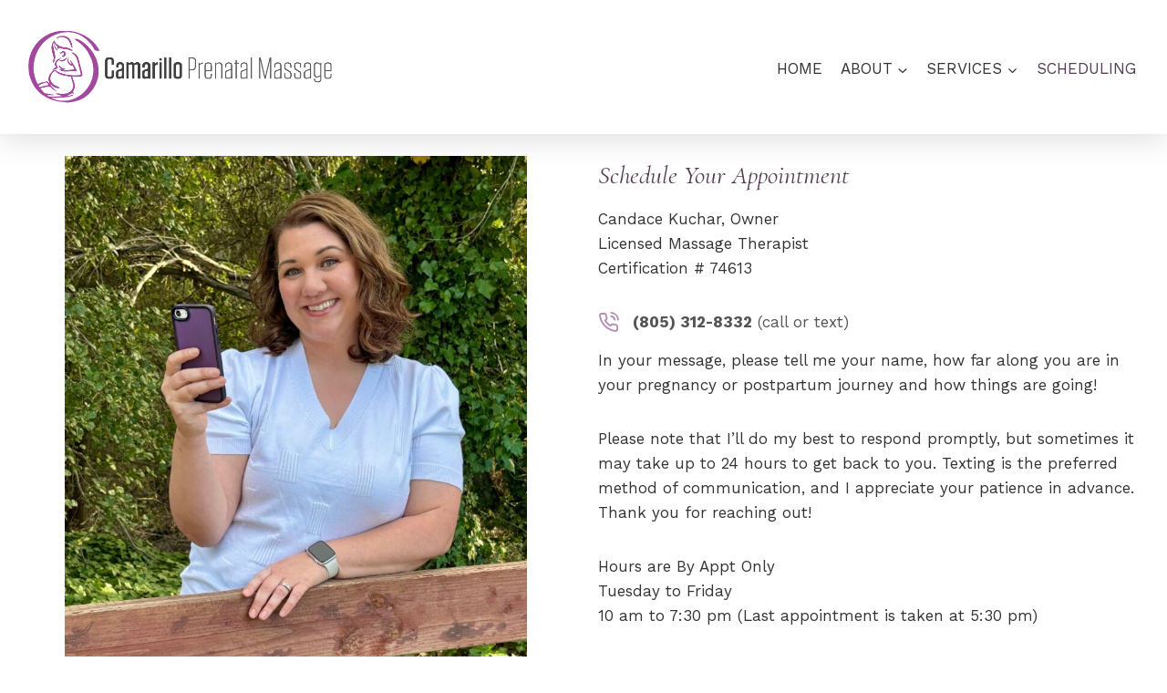

--- FILE ---
content_type: text/css
request_url: https://camarilloprenatalmassage.com/wp-content/themes/camarilloprenatalmassage/style.css?ver=100
body_size: 1084
content:
/*!
Theme Name: Camarillo Prenatal Massage
Theme URI: https://willhousecreative.com
Template: kadence
Author: Willhouse Creative
Author URI: https://willhousecreative.com/
Description: A well-crafted Kadence child theme created by Willhouse.
Version: 1.1.5
License: GNU General Public License v3.0 (or later)
License URI: https://www.gnu.org/licenses/gpl-3.0.html
Text Domain: kadence-child
*/

/* Theme customization starts here
-------------------------------------------------------------- */
/* Mobile Menu */
#mobile-drawer .sub-menu{
    color: var(--global-palette8);
    background: var(--global-palette1);
}
/* button.drawer-sub-toggle[aria-expanded="true"] { */
    /* color: var(--global-palette8); */
    /* background: var(--global-palette1); */
    /* z-index:-11!important; */
/* } */
.mobile-navigation ul ul{
    padding-left: 0px!important;
}
/* Header Layout */
/* Masthead Shadow */
#masthead, #masthead .kadence-sticky-header.item-is-fixed:not(.item-at-start):not(.site-header-row-container), #masthead .kadence-sticky-header.item-is-fixed:not(.item-at-start) > .site-header-row-container-inner{
    box-shadow: 0em 0.15em 2em rgb(0 0 0 / 15%);
}
/* Active Menu Font Weight */
.w-w .main-navigation .primary-menu-container > ul > li.menu-item.current-menu-item > a {
    font-weight: 500;
}
/* Main Nav Top Color Crop */
.w-w .main-navigation .primary-menu-container > ul > li.menu-item > a{
    margin-top:-59px;
    padding-top: 4.755em;
}
/* Persistent Parent Nav Color */
/* .w-w .main-navigation .primary-menu-container > ul > li.menu-item:last-child > a{
    color: var(--global-palette9);
    background: var(--global-palette1);
}
.w-w .main-navigation .primary-menu-container > ul > li.menu-item.current-menu-ancestor:hover > a,
.w-w .main-navigation li.menu-item-has-children:hover a{
    color: var(--global-palette9);
    background: var(--global-palette2);
} */
/* Override Kadence's entry-content-wrap */
.w-w .entry-content-wrap {
    /* padding: 2rem; */
    padding:0;
}

@media all and (max-width: 1024px) {
    .w-w .entry-content-wrap {
        /* padding: 1.5rem; */
        padding:0;
    }
}

@media all and (max-width: 767px) {
    .w-w .entry-content-wrap {
        /* padding: 1.5rem; */
        padding: 0;
    }
    /* .w-w .slicker-instagram-placeholder.fts-instagram-wrapper{
        width: calc(16.6667% - 2px);
    } */
}

/* Page Titles */
.w-w .entry-hero-container-inner {
    background: var(--global-palette9);
}

/* Google Reviews */
/* mobile arrows */
@media all and (max-width: 767px) {
    .wprs_unslider-arrow{
        right: 0px;
    }
    .wprs_unslider-arrow.prev{
        left: 0px;
    }
}

/* Instagram Widget */
.w-w .site-top-footer-wrap .widget {
    margin-bottom: -14px;
}
.w-w #block-13{
    position: absolute;
    background-color: var(--ad-palette9);
    left: 50%;
    top: 60%;
    -webkit-transform: translate(-50%, -50%);
    transform: translate(-50%, -50%);
    padding: 2px 2px;
}
.w-w .site-top-footer-wrap .site-container{
    padding: 0 0px;
}
@media all and (max-width: 767px){
    .w-w .slicker-instagram-placeholder.fts-instagram-wrapper{
        width: calc(49.6667% - 2px)!important;
        height: 163px;
    }
    .w-w .wp-block-button__link,
    .w-w .kt-btn-wrap .kt-button.kt-btn-size-large{
        /* font-size: 12px; */
    }
}
/* Instagram link to bottom on tablets and below */
@media all and (max-width: 768px){
    .w-w #block-13{
        position:initial;
        top: auto;
        transform: none;
        -webkit-transform: none;
        padding: 24px 0px;
    }
}

/* Table Blocks */
.w-w .wp-block-table.has-small-font-size{
    font-size: 10px!important;
}
@media all and (min-width: 767px){
    .w-w .wp-block-table.has-small-font-size{
        font-size: 17px!important;
    }
}
/* Footer Navigation */
.w-w .footer-navigation .menu{
    display:block;
}
.w-w .footer-navigation ul li a {
    padding: 0;
}
#menu-policies li {
    display: inline-block;
    position: relative;
    padding: 0 15px 0 10px;
}
#menu-policies li:not(:last-child):after  {
    position: absolute;
    content: "|";
    top: 0px;
    right: 0px;
}

